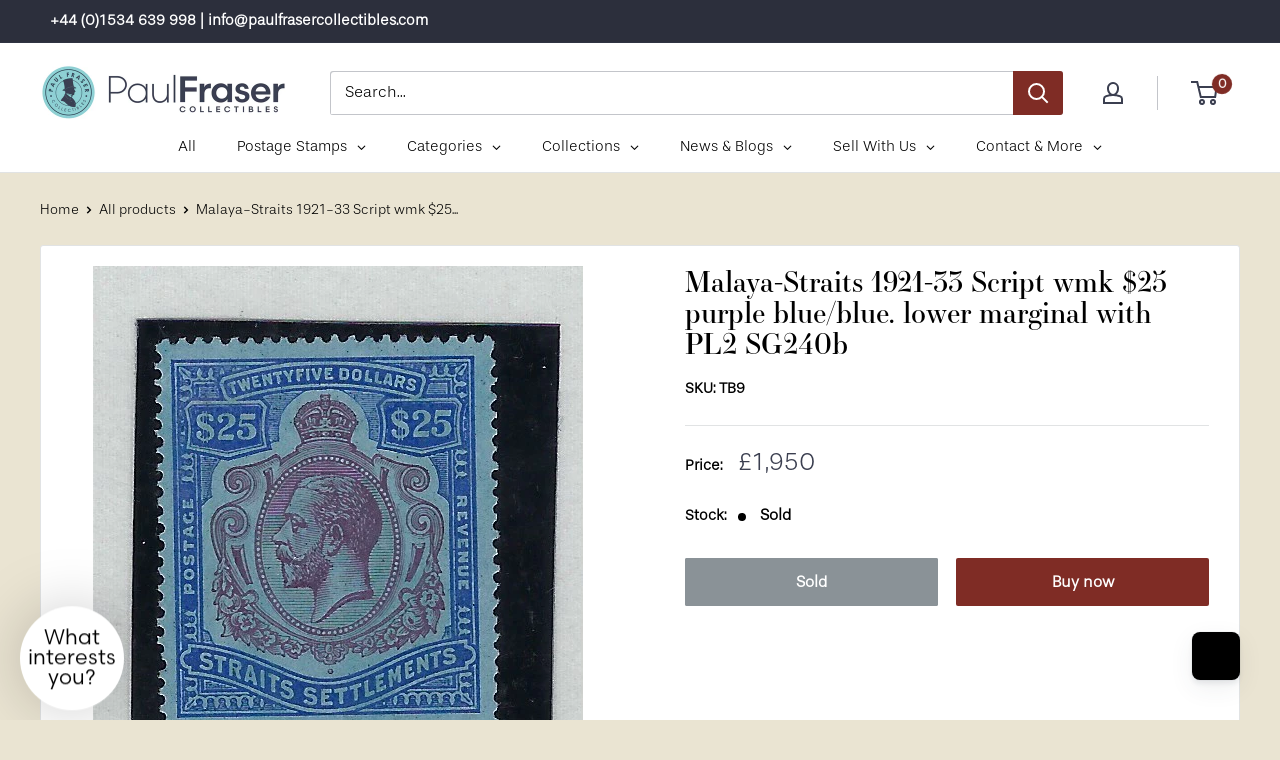

--- FILE ---
content_type: text/javascript
request_url: https://www.paulfrasercollectibles.com/cdn/shop/t/39/assets/magiczoomplus.sirv.js?v=51009372723995563431757074228
body_size: 2314
content:
var $lockMZUpdate=!1,$firstImageIsVideo=!1;mzOptions=mzOptions||{},mzOptions.onUpdate=function(){$lockMZUpdate||mtHighlightActiveSelector(),$lockMZUpdate=!1};var mtZoomIsReady=!1;mzOptions.onZoomReady=function(id){mtZoomIsReady=!0,$firstImageIsVideo||mtHighlightActiveSelector()};function mtIfZoomReady(fnc){if(!mtZoomIsReady){setTimeout(function(){mtIfZoomReady(fnc)},250);return}fnc()}function mtInitSelectors(selector){jQuery(selector).on(mzOptions&&mzOptions.selectorTrigger&&mzOptions.selectorTrigger=="hover"?"mouseover click":"click",function(e){var el=jQuery(this);if(el.attr("data-slide-id")=="spin"){var spinObj=document.getElementById("sirv-spin");spinObj&&typeof Sirv!="undefined"&&Sirv.exists(spinObj)}jQuery(".MagicToolboxContainer .MagicToolboxSlide.active-magic-slide iframe").length==1&&(jQuery(".MagicToolboxContainer .MagicToolboxSlide.active-magic-slide iframe")[0].src=jQuery(".MagicToolboxContainer .MagicToolboxSlide.active-magic-slide iframe")[0].src),jQuery(".MagicToolboxContainer .MagicToolboxSlide").removeClass("active-magic-slide"),jQuery('.MagicToolboxContainer .MagicToolboxSlide[data-slide-id="'+el.attr("data-slide-id")+'"]').addClass("active-magic-slide"),jQuery(".MagicToolboxContainer .MagicToolboxSelectorsContainer a").removeClass("active-magic-selector mz-thumb-selected"),el.addClass("active-magic-selector mz-thumb-selected"),e.preventDefault()})}function mtInitVideoSelectors(){jQuery(".MagicToolboxSlides div[data-video-url]").each(function(){if(!jQuery(this).data("processed")){var regex_youtube_short=/https?:\/\/youtu\.be\/([^\/]{1,})\/?/gm,regex_youtube_full=/https?:\/\/www\.youtube\.com\/watch\?v=(.*?)(&|$).*/gm,regex_youtube_embed=/https?:\/\/www\.youtube\.com\/embed\/(.{1,})/gm,regex_vimeo=/https?:\/\/vimeo\.com\/(.{1,})/gm,video_id,video_type,$videoURL=jQuery(this).attr("data-video-url").replace(/https\:\/\/player\.vimeo\.com\/video\/([0-9]{1,})/gm,"https://vimeo.com/$1"),m=regex_youtube_short.exec($videoURL);if(m)video_id=m[1],video_type="youtube";else{var m=regex_youtube_full.exec($videoURL);if(m)video_id=m[1],video_type="youtube";else{var m=regex_youtube_embed.exec($videoURL);if(m)video_id=m[1],video_type="youtube";else{var m=regex_vimeo.exec($videoURL);m&&(video_id=m[1],video_type="vimeo")}}}video_type=="youtube"?jQuery(this).html('<div class="magic-video-container"><iframe src="https://www.youtube.com/embed/'+video_id+'" frameborder="0" allowfullscreen></iframe></div>'):video_type=="vimeo"?jQuery(this).html('<div class="magic-video-container"><iframe src="https://player.vimeo.com/video/'+video_id+'" frameborder="0" webkitallowfullscreen mozallowfullscreen allowfullscreen></iframe></div>'):jQuery('div[data-slide-id="'+jQuery(this).attr("data-slide-id")+'"],a[data-slide-id="'+jQuery(this).attr("data-slide-id")+'"]').remove()}})}function mtHighlightActiveSelector(){typeof jQuery!="undefined"&&(jQuery(".MagicToolboxContainer .MagicToolboxSelectorsContainer a").removeClass("active-magic-selector"),jQuery(".MagicToolboxContainer .MagicToolboxSelectorsContainer a.mz-thumb-selected").addClass("active-magic-selector"))}function mtGetMaxSizes(){var $maxWidth=$maxHeight=1;return jQuery(".MagicToolboxSelectorsContainer a > img").each(function(){var img=jQuery(this);img.is(":visible")&&($maxHeight=Math.max($maxHeight,img.height()),$maxWidth=Math.max($maxWidth,img.width()))}),{width:$maxWidth,height:$maxHeight}}function mtInitSirv(){if(typeof SirvID=="undefined"||SirvID==""){initMagicScroll();return}SirvSpinPosition=="first"&&(SirvOptions={autostart:!0});var sirv=document.createElement("script");sirv.type="text/javascript",sirv.async=!0,sirv.src=document.location.protocol.replace("file:","http:")+"//scripts.sirv.com/sirv.js",document.getElementsByTagName("script")[0].parentNode.appendChild(sirv);var spinURL=document.location.protocol.replace("file:","https:")+"//"+SirvID+".sirv.com/"+SirvSpinsPath.replace(/{product\-id}/g,SirvProductID).replace(/{product\-sku}/g,SirvProductSKU).replace(/{product\-name}/g,SirvProductName);jQuery.ajax({url:spinURL,dataType:"jsonp",cache:!0,timeout:4e3,error:function(jqXHR,textStatus,errorThrown){initMagicScroll()},success:function(data,textStatus,jqXHR){mtInitSirvIcon(spinURL)}});for(var i in SirvVariants){var v_spinURL=document.location.protocol.replace("file:","http:")+"//"+SirvID+".sirv.com/"+SirvSpinsPath.replace(/{product\-id}/g,i).replace(/{product\-sku}/g,typeof SirvVariantsSKU[i].sku!="undefined"&&SirvVariantsSKU[i].sku!=""&&SirvVariantsSKU[i].sku!=null?SirvVariantsSKU[i].sku.replace("/",""):i).replace(/{product\-name}/g,SirvProductName+"-"+i);jQuery.ajax({url:v_spinURL,dataType:"jsonp",cache:"false",timeout:4e3,spinID:i,error:function(){SirvVariants[this.spinID]=!1},success:function(data){if(SirvVariants[this.spinID]=this.url.replace(/\?callback.*/gm,""),this.spinID==currentVariantID){if(SirvSpinPosition=="first")mtShowSirvVariant(currentVariantID);else{mtInitSirvIcon(SirvVariants[this.spinID]);var $h=SirvMaxHeight>0?"?h="+SirvMaxHeight:"";jQuery(".Sirv").attr("data-src",SirvVariants[this.spinID]+$h)}currentVariantID=0}}})}}function initMagicScroll(){jQuery("#msc-selectors-container").length&&MagicScroll.start()}function mtInitArrows(){jQuery(".MagicToolboxSlides .MagicToolboxSlides-arrow").on("click",function(e){var $selectorsContainer=jQuery(this).closest(".MagicToolboxContainer").find(".MagicToolboxSelectorsContainer"),$currentSelector=$selectorsContainer.find("a.active-magic-selector"),$newSelector=!1,$useScroll=jQuery("#msc-selectors-container").length,$forward=jQuery(this).hasClass("magic-next"),$mscItem,$mscCurItemId,$mscNewItemId;if($useScroll){if($mscItem=$currentSelector.parent(),$mscCurItemId=$mscItem.attr("data-item"),$mscItem=$forward?$mscItem.next():$mscItem.prev(),!$mscItem.length&&($mscItem=$selectorsContainer.find("div[data-item="+$mscCurItemId+"]"),$mscItem=$forward?$mscItem.first().next():$mscItem.last().prev(),!$mscItem.length&&($mscItem=$forward?$selectorsContainer.find(".mcs-item:first"):$selectorsContainer.find(".mcs-item:last"),!$mscItem.length))){e.preventDefault();return}$newSelector=$mscItem.find("a"),$mscNewItemId=$mscItem.attr("data-item"),$mscNewItemId=parseInt($mscNewItemId,10),MagicScroll.jump("msc-selectors-container",$mscNewItemId)}else $newSelector=$forward?$currentSelector.next("a"):$currentSelector.prev("a"),$newSelector.length||($newSelector=$forward?$selectorsContainer.find("a:first"):$selectorsContainer.find("a:last"));$newSelector.length&&($newSelector.trigger("click"),$newSelector.hasClass("mz-thumb")&&($lockMZUpdate=!0,MagicZoom.switchTo(jQuery(this).closest(".MagicToolboxContainer").find("a.MagicZoomPlus").attr("id"),$newSelector[0]))),e.preventDefault()})}function mtInitVariants(){window.slate&&slate.Variants&&slate.Variants.prototype._updateImages&&(slate.Variants.prototype._updateImagesOriginal=slate.Variants.prototype._updateImages,slate.Variants.prototype._updateImages=function(variant){var variantImage=variant.featured_image||{},currentVariantImage=this.currentVariant.featured_image||{};if(typeof SirvVariants!="undefined")if(typeof SirvVariants[variant.id]!="undefined"&&typeof SirvVariants[variant.id]=="string")mtShowSirvVariant(variant.id);else{if(!variant.featured_image||variantImage.src===currentVariantImage.src)return;var $s=$('a[data-variants*="'+variant.id+'"]');typeof MagicZoom!="undefined"&&$s.length&&MagicZoom.switchTo($s.closest(".MagicToolboxContainer").find(".MagicZoomPlus").attr("id"),$s.get(0))}return this._updateImagesOriginal.apply(this,arguments)}),window.slate&&slate.Variants&&slate.Variants.prototype._onSelectChange&&(slate.Variants.prototype._onSelectChangeOriginal=slate.Variants.prototype._onSelectChange,slate.Variants.prototype._onSelectChange=function(variant){var variant=this._getVariantFromOptions();if(typeof SirvVariants!="undefined")if(typeof SirvVariants[variant.id]!="undefined"&&typeof SirvVariants[variant.id]=="string")mtShowSirvVariant(variant.id);else{var $s=$('a[data-variants*="'+variant.id+'"]');typeof MagicZoom!="undefined"&&$s.length&&MagicZoom.switchTo($s.closest(".MagicToolboxContainer").find(".MagicZoomPlus").attr("id"),$s.get(0))}return this._onSelectChangeOriginal.apply(this,arguments)}),Shopify.OptionSelectors&&Shopify.OptionSelectors.prototype.updateSelectors&&(Shopify.OptionSelectors.prototype.updateSelectorsOriginal=Shopify.OptionSelectors.prototype.updateSelectors,Shopify.OptionSelectors.prototype.updateSelectors=function(index,option){var values=this.selectedValues(),variant=this.product.getVariant(values);if(variant&&typeof SirvVariants!="undefined")if(typeof SirvVariants!="undefined"&&typeof SirvVariants[variant.id]!="undefined"&&typeof SirvVariants[variant.id]=="string")mtShowSirvVariant(variant.id);else{var featuredImage=variant.featured_image;if(featuredImage){var largeImage=featuredImage.src,iSize=Shopify.Image.imageSize(jQuery("a.MagicZoomPlus img").first().attr("src")),smallImage=Shopify.Image.getSizedImageUrl(largeImage,iSize);featuredImage.product_id==SirvProductID&&mtIfZoomReady(function(){mtSwitchImage(largeImage,smallImage)})}}return this.updateSelectorsOriginal.apply(this,arguments)}),jQuery(document).on("variantImageSelected",function(e,variant){var $s=jQuery('a[data-variants*="'+variant.id+'"]');typeof MagicZoom!="undefined"&&$s.length&&MagicZoom.switchTo($s.closest(".MagicToolboxContainer").find(".MagicZoomPlus").attr("id"),$s.get(0))}),jQuery(window).on("shopify-variants:switch-variant product-variant-switch",function(){if(!arguments[1].firstLoad){var variant=arguments[1].variant,$s=jQuery('a[data-variants*="'+variant.id+'"]');typeof MagicZoom!="undefined"&&$s.length&&MagicZoom.switchTo($s.closest(".MagicToolboxContainer").find(".MagicZoomPlus").attr("id"),$s.get(0))}}),jQuery('div[data-section-id="product-template"]').on("theme:variants:changed",function(){var variant=arguments[1].id,$s=jQuery('a[data-variants*="'+variant+'"]');typeof MagicZoom!="undefined"&&$s.length&&MagicZoom.switchTo($s.closest(".MagicToolboxContainer").find(".MagicZoomPlus").attr("id"),$s.get(0))}),jQuery(".product-template").on("variant_change",function(){var variant=arguments[3],$s=jQuery('a[data-variants*="'+variant.id+'"]');typeof MagicZoom!="undefined"&&$s.length&&MagicZoom.switchTo($s.closest(".MagicToolboxContainer").find(".MagicZoomPlus").attr("id"),$s.get(0))}),jQuery('section[data-section-type="product"]').on("variant:changed",function(){var variant=arguments[0].originalEvent.detail.variant,$s=jQuery('a[data-variants*="'+variant.id+'"]');typeof MagicZoom!="undefined"&&$s.length&&MagicZoom.switchTo($s.closest(".MagicToolboxContainer").find(".MagicZoomPlus").attr("id"),$s.get(0))}),jQuery('[data-section-id="product-template"]').on("variant:changed",function(){var variant=arguments[0].originalEvent.detail.variant.id,$s=jQuery('a[data-variants*="'+variant+'"]');typeof MagicZoom!="undefined"&&$s.length&&MagicZoom.switchTo($s.closest(".MagicToolboxContainer").find(".MagicZoomPlus").attr("id"),$s.get(0))}),jQuery("div.product-section").on("variantChange",function(){var variant=arguments[0].variant,$s=jQuery('a[data-variants*="'+variant.id+'"]');typeof MagicZoom!="undefined"&&$s.length&&MagicZoom.switchTo($s.closest(".MagicToolboxContainer").find(".MagicZoomPlus").attr("id"),$s.get(0))})}function mtInitSirvIcon(spinURL){if(!jQuery('div[data-slide-id="spin"]').length){var $h=SirvMaxHeight>0?"?h="+SirvMaxHeight:"";jQuery(".MagicToolboxSlides").append('<div data-slide-id="spin" class="MagicToolboxSlide"><div class="Sirv" id="sirv-spin" data-src="'+spinURL+$h+'"></div></div>'),jQuery(".MagicToolboxContainer").removeClass("no-thumbnails"),jQuery(".MagicToolboxSelectorsContainer").show(),jQuery(".MagicToolboxSlides .MagicToolboxSlides-arrow").show();var sizes=mtGetMaxSizes();jQuery(".MagicToolboxSelectorsContainer a").length==0?(jQuery(".MagicToolboxSlides .MagicToolboxSlides-arrow").hide(),jQuery(".MagicToolboxSelectorsContainer").append(' <a data-slide-id="spin" href="#"><img id="SirvIcon" style="display:none;" src="'+SirvIconURL+'"/></a>')):SirvSpinPosition=="last"?jQuery(".MagicToolboxSelectorsContainer a:last").after(' <a data-slide-id="spin" href="#"><img id="SirvIcon" style="display:none;" src="'+SirvIconURL+'"/></a>'):SirvSpinPosition=="second"?jQuery(".MagicToolboxSelectorsContainer a:first").after(' <a data-slide-id="spin" href="#"><img id="SirvIcon" style="display:none;" src="'+SirvIconURL+'"/></a>'):jQuery(".MagicToolboxSelectorsContainer a:first").before(' <a data-slide-id="spin" href="#"><img id="SirvIcon" style="display:none;" src="'+SirvIconURL+'"/></a>'),jQuery(".MagicToolboxContainer").hasClass("layout-bottom")?jQuery("#SirvIcon").css("height",sizes.height+"px").show():jQuery("#SirvIcon").css("width",sizes.width+"px").show(),mtInitSelectors('.MagicToolboxSelectorsContainer a[data-slide-id="spin"]'),SirvSpinPosition=="first"&&(SirvVariants[currentVariantID]?(mtShowSirvVariant(currentVariantID),currentVariantID=0):jQuery('.MagicToolboxSelectorsContainer a[data-slide-id="spin"]').trigger("click")),jQuery(".MagicToolboxSelectorsContainer a").length==0&&(jQuery(".MagicToolboxContainer").addClass("no-thumbnails"),jQuery(".MagicToolboxSlides .MagicToolboxSlides-arrow, .MagicToolboxSelectorsContainer").hide(),jQuery('div[data-slide-id="zoom"]').removeClass("active-magic-slide"),jQuery('div[data-slide-id="spin"]').addClass("active-magic-slide"),Sirv.start()),initMagicScroll()}}function mtShowSirvVariant(variant_id){if(jQuery("#SirvIcon").length==0){var $useScroll=jQuery("#msc-selectors-container").length;$useScroll&&MagicScroll.stop(),mtInitSirvIcon(SirvVariants[variant_id])}typeof Sirv!="undefined"&&Sirv.stop();var $h=SirvMaxHeight>0?"?h="+SirvMaxHeight:"";jQuery('div[data-slide-id="spin"]').html('<div class="Sirv" id="sirv-spin" data-src="'+SirvVariants[variant_id]+$h+'"></div>'),jQuery('a[data-slide-id="spin"]').trigger("click")}function mtSwitchImage(largeImage,smallImage){var activeSlide=jQuery(".MagicToolboxContainer .active-magic-slide");activeSlide.attr("data-slide-id")=="spin"&&(activeSlide.removeClass("active-magic-slide"),jQuery('.MagicToolboxContainer .MagicToolboxSlide[data-slide-id="zoom"]').addClass("active-magic-slide")),jQuery(".mz-lens").length==0?(mtHighlightActiveSelector(),jQuery("a.MagicZoomPlus").attr("href",largeImage),jQuery("a.MagicZoomPlus img").first().attr("src",smallImage)):MagicZoom.update(jQuery("a.MagicZoomPlus").attr("id"),largeImage,smallImage)}function mtOnDomReady(fnc){if(typeof jQuery=="undefined"){setTimeout(function(){mtOnDomReady(fnc)},250);return}jQuery(document).ready(fnc)}function initmzp(){jQuery("#admin_bar_iframe").length&&jQuery(document.body).append('<style type="text/css">.mz-zoom-window { margin-top: -'+jQuery("#admin_bar_iframe").height()+"px; </style>"),mtInitVideoSelectors(".MagicToolboxSelectorsContainer a"),mtInitSelectors(".MagicToolboxSelectorsContainer a");var $firstVideoSelector=jQuery('[data-slide-num="0"][data-video-url]');$firstVideoSelector.length&&(jQuery('a[data-slide-id="'+$firstVideoSelector.attr("data-slide-id")+'"]').trigger("click"),$firstImageIsVideo=!0),mtInitSirv(),mtInitArrows(),mtInitVariants()}mtOnDomReady(function(){initmzp()});
//# sourceMappingURL=/cdn/shop/t/39/assets/magiczoomplus.sirv.js.map?v=51009372723995563431757074228


--- FILE ---
content_type: text/javascript
request_url: https://www.paulfrasercollectibles.com/cdn/shop/t/39/assets/globo.alsobought.data.js?v=59857907357739834861757074226
body_size: 1537
content:
globoRelatedProductsConfig.manualRecommendations = {"9626000583":["9523938439","5819203223712","9523934919","2255136456763","9625996039","7056370204832"],"9523938439":["9626000583","5819203223712","9523934919","2255136456763","9625996039","7056370204832"],"5819203223712":["9626000583","9523938439","9523934919","2255136456763","9625996039","7056370204832"],"9523934919":["9626000583","9523938439","5819203223712","2255136456763","9625996039","7056370204832"],"2255136456763":["9626000583","9523938439","5819203223712","9523934919","9625996039","7056370204832"],"9625996039":["9626000583","9523938439","5819203223712","9523934919","2255136456763","7056370204832"],"7056370204832":["9626000583","9523938439","5819203223712","9523934919","2255136456763","9625996039"],"9523939335":["5825097597088","9523956167","9523946887","9523938759","5915822850208","9523937223","9523933959","9523937671","9625423175","6796544147616","10116396935"],"5825097597088":["9523939335","9523956167","9523946887","9523938759","5915822850208","9523937223","9523933959","9523937671","9625423175","6796544147616","10116396935"],"9523937671":["5825097597088","9523939335","9523956167","9523946887","9523938759","5915822850208","9523937223","9523933959","9625423175","6796544147616","10116396935"],"9523933959":["5825097597088","9523939335","9523956167","9523946887","9523938759","5915822850208","9523937223","9523937671","9625423175","6796544147616","10116396935"],"9523937223":["5825097597088","9523939335","9523956167","9523946887","9523938759","5915822850208","9523933959","9523937671","9625423175","6796544147616","10116396935"],"9523938759":["5825097597088","9523939335","9523956167","9523946887","5915822850208","9523937223","9523933959","9523937671","9625423175","6796544147616","10116396935"],"5915822850208":["5825097597088","9523939335","9523956167","9523946887","9523938759","9523937223","9523933959","9523937671","9625423175","6796544147616","10116396935"],"9523956167":["5825097597088","9523939335","9523946887","9523938759","5915822850208","9523937223","9523933959","9523937671","9625423175","6796544147616","10116396935"],"9523946887":["5825097597088","9523939335","9523956167","9523938759","5915822850208","9523937223","9523933959","9523937671","9625423175","6796544147616","10116396935"],"9625423175":["5825097597088","9523939335","9523956167","9523946887","9523938759","5915822850208","9523937223","9523933959","9523937671","6796544147616","10116396935"],"6796544147616":["5825097597088","9523939335","9523956167","9523946887","9523938759","5915822850208","9523937223","9523933959","9523937671","9625423175","10116396935"],"10116396935":["5825097597088","9523939335","9523956167","9523946887","9523938759","5915822850208","9523937223","9523933959","9523937671","9625423175","6796544147616"],"2280296480827":["5926914228384","10041543431","10807473863","5821546561696","5844495171744","7055115944096"],"5926914228384":["2280296480827","10041543431","10807473863","5821546561696","5844495171744","7055115944096"],"10041543431":["2280296480827","5926914228384","10807473863","5821546561696","5844495171744","7055115944096"],"10807473863":["2280296480827","5926914228384","10041543431","5821546561696","5844495171744","7055115944096"],"5821546561696":["2280296480827","5926914228384","10041543431","10807473863","5844495171744","7055115944096"],"5844495171744":["2280296480827","5926914228384","10041543431","10807473863","5821546561696","7055115944096"],"7055115944096":["2280296480827","5926914228384","10041543431","10807473863","5821546561696","5844495171744"],"6732834767008":["9625549063","6908465283232","5819326267552","1466609598523","9523968967","6791433879712"],"9625549063":["6732834767008","6908465283232","5819326267552","1466609598523","9523968967","6791433879712"],"6908465283232":["6732834767008","9625549063","5819326267552","1466609598523","9523968967","6791433879712"],"5819326267552":["6732834767008","9625549063","6908465283232","1466609598523","9523968967","6791433879712"],"1466609598523":["6732834767008","9625549063","6908465283232","5819326267552","9523968967","6791433879712"],"9523968967":["6732834767008","9625549063","6908465283232","5819326267552","1466609598523","6791433879712"],"6791433879712":["6732834767008","9625549063","6908465283232","5819326267552","1466609598523","9523968967"],"5825180958880":["7059849740448","2245483724859","9523936327","9523937927","9523935111","5771743035552","9523932615"],"9523935111":["7059849740448","2245483724859","9523936327","9523937927","5825180958880","5771743035552","9523932615"],"9523937927":["7059849740448","2245483724859","9523936327","9523935111","5825180958880","5771743035552","9523932615"],"9523936327":["7059849740448","2245483724859","9523937927","9523935111","5825180958880","5771743035552","9523932615"],"2245483724859":["7059849740448","9523936327","9523937927","9523935111","5825180958880","5771743035552","9523932615"],"7059849740448":["2245483724859","9523936327","9523937927","9523935111","5825180958880","5771743035552","9523932615"],"9626063687":["4444832333962","10205190983","5969796006048"],"4444832333962":["9626063687","10205190983","5969796006048"],"10205190983":["9626063687","4444832333962","5969796006048"],"5969796006048":["9626063687","4444832333962","10205190983"],"9523967111":["4444621406346","6707138068640","5825358135456","9523942535","9523942215","11036812871","9523966663","9523951815","9523952455","9523942343"],"4444621406346":["9523967111","6707138068640","5825358135456","9523942535","9523942215","11036812871","9523966663","9523951815","9523952455","9523942343"],"6707138068640":["9523967111","4444621406346","5825358135456","9523942535","9523942215","11036812871","9523966663","9523951815","9523952455","9523942343"],"5825358135456":["9523967111","4444621406346","6707138068640","9523942535","9523942215","11036812871","9523966663","9523951815","9523952455","9523942343"],"9523942535":["9523967111","4444621406346","6707138068640","5825358135456","9523942215","11036812871","9523966663","9523951815","9523952455","9523942343"],"9523942215":["9523967111","4444621406346","6707138068640","5825358135456","9523942535","11036812871","9523966663","9523951815","9523952455","9523942343"],"11036812871":["9523967111","4444621406346","6707138068640","5825358135456","9523942535","9523942215","9523966663","9523951815","9523952455","9523942343"],"9523966663":["9523967111","4444621406346","6707138068640","5825358135456","9523942535","9523942215","11036812871","9523951815","9523952455","9523942343"],"9523951815":["9523967111","4444621406346","6707138068640","5825358135456","9523942535","9523942215","11036812871","9523966663","9523952455","9523942343"],"9523952455":["9523967111","4444621406346","6707138068640","5825358135456","9523942535","9523942215","11036812871","9523966663","9523951815","9523942343"],"9523942343":["9523967111","4444621406346","6707138068640","5825358135456","9523942535","9523942215","11036812871","9523966663","9523951815","9523952455"],"5979067973792":["9625508999","9523963655","9523967623","5819263025312","9523964359","5855635832992","2169610895419","4168243773578","2291283558459","2290515312699","9523949447","4379490353290"],"4379490353290":["9625508999","9523963655","9523967623","5819263025312","9523964359","5855635832992","2169610895419","4168243773578","2291283558459","2290515312699","9523949447","5979067973792"],"9523949447":["9625508999","9523963655","9523967623","5819263025312","9523964359","5855635832992","2169610895419","4168243773578","2291283558459","2290515312699","4379490353290","5979067973792"],"2290515312699":["9625508999","9523963655","9523967623","5819263025312","9523964359","5855635832992","2169610895419","4168243773578","2291283558459","9523949447","4379490353290","5979067973792"],"2291283558459":["9625508999","9523963655","9523967623","5819263025312","9523964359","5855635832992","2169610895419","4168243773578","2290515312699","9523949447","4379490353290","5979067973792"],"4168243773578":["9625508999","9523963655","9523967623","5819263025312","9523964359","5855635832992","2169610895419","2291283558459","2290515312699","9523949447","4379490353290","5979067973792"],"2169610895419":["9625508999","9523963655","9523967623","5819263025312","9523964359","5855635832992","4168243773578","2291283558459","2290515312699","9523949447","4379490353290","5979067973792"],"593642848288":["9625508999","9523963655","9523967623","5819263025312","9523964359","5855635832992","2169610895419","4168243773578","2291283558459","2290515312699","9523949447","4379490353290","5979067973792"],"5855635832992":["9625508999","9523963655","9523967623","5819263025312","9523964359","2169610895419","4168243773578","2291283558459","2290515312699","9523949447","4379490353290","5979067973792"],"9523964359":["5855635832992","2169610895419","4168243773578","2291283558459","9523949447","4379490353290","9625508999","9523963655","9523967623","5819263025312"],"5819263025312":["5855635832992","2169610895419","4168243773578","2291283558459","9523949447","4379490353290","9625508999","9523963655","9523967623","9523964359"],"9523935239":["5855635832992","2169610895419","4168243773578","2291283558459","9523949447","4379490353290","9625508999","9523963655","9523967623","5819263025312","9523964359"],"9523967623":["5855635832992","2169610895419","4168243773578","2291283558459","9523949447","4379490353290","9625508999","9523963655","5819263025312","9523964359"],"9523963655":["5855635832992","2169610895419","4168243773578","2291283558459","9523949447","4379490353290","9625508999","9523967623","5819263025312","9523964359"],"9625508999":["5855635832992","2169610895419","4168243773578","2291283558459","9523949447","4379490353290","9523963655","9523967623","5819263025312","9523964359"],"2329234079803":["5992382267552","6810887979168"],"6810887979168":["5992382267552","2329234079803"],"5992382267552":["6810887979168","2329234079803"],"2285147553851":["9523961415","2284443271227","2059846811707","9523937031","9964818439","5892580606112","9626123591"],"9523961415":["2285147553851","2284443271227","2059846811707","9523937031","9964818439","5892580606112","9626123591"],"2284443271227":["9523961415","2285147553851","2059846811707","9523937031","9964818439","5892580606112","9626123591"],"2059846811707":["9523961415","2285147553851","2284443271227","9523937031","9964818439","5892580606112","9626123591"],"9523937031":["9523961415","2285147553851","2284443271227","2059846811707","9964818439","5892580606112","9626123591"],"9964818439":["9523961415","2285147553851","2284443271227","2059846811707","9523937031","5892580606112","9626123591"],"5892580606112":["9523961415","2285147553851","2284443271227","2059846811707","9523937031","9964818439","9626123591"],"9626123591":["9523961415","2285147553851","2284443271227","2059846811707","9523937031","9964818439","5892580606112"],"2284529025083":["1429799698491","5992301101216","5992223309984"],"1429799698491":["2284529025083","5992301101216","5992223309984"],"5992301101216":["2284529025083","1429799698491","5992223309984"],"5992223309984":["2284529025083","1429799698491","5992301101216"],"9523940935":["9523942023","5819604107424","5819470610592","9523941255","5821660758176"],"9523942023":["9523940935","5819604107424","5819470610592","9523941255","5821660758176"],"5819604107424":["9523940935","9523942023","5819470610592","9523941255","5821660758176"],"5819470610592":["9523940935","9523942023","5819604107424","9523941255","5821660758176"],"9523941255":["9523940935","9523942023","5819604107424","5819470610592","5821660758176"],"5821660758176":["9523940935","9523942023","5819604107424","5819470610592","9523941255"],"5821519888544":["2340247470139","6750185816224"],"2340247470139":["5821519888544","6750185816224"],"6750185816224":["5821519888544","2340247470139"],"9958363207":["10435811975","10181468935","6651645722784","578776268832","5819308703904","4580675092618","1466168246331","1466267238459","11024388807"],"10435811975":["10181468935","6651645722784","578776268832","5819308703904","4580675092618","1466168246331","1466267238459","9958363207","11024388807"],"10181468935":["10435811975","6651645722784","578776268832","5819308703904","4580675092618","1466168246331","1466267238459","9958363207","11024388807"],"6651645722784":["10435811975","10181468935","578776268832","5819308703904","4580675092618","1466168246331","1466267238459","9958363207","11024388807"],"578776268832":["10435811975","10181468935","6651645722784","5819308703904","4580675092618","1466168246331","1466267238459","9958363207","11024388807"],"5819308703904":["10435811975","10181468935","6651645722784","578776268832","4580675092618","1466168246331","1466267238459","9958363207","11024388807"],"1466168246331":["10435811975","10181468935","6651645722784","578776268832","5819308703904","4580675092618","1466267238459","9958363207","11024388807"],"1466267238459":["10435811975","10181468935","6651645722784","578776268832","5819308703904","4580675092618","1466168246331","9958363207","11024388807"],"11024388807":["10435811975","10181468935","6651645722784","578776268832","5819308703904","4580675092618","1466168246331","1466267238459","9958363207"],"1487059779643":["6707040125088","6707050119328"],"6707040125088":["1487059779643","6707050119328"],"6707050119328":["1487059779643","6707040125088"],"7045391515808":["5844445429920"],"5844445429920":["7045391515808"],"5844566802592":["5822022975648"],"5822022975648":["5844566802592"],"1429895184443":["778879369320","636601630752","5992197259424","5844394180768","9523945607","9523950151","9523964487","5821650501792","5821592862880","7007726862496","1416111226939","778884644968","10920396423","1985235648571","1920104857659","5895406649504","10782820551","5354339762336","5500964503712"],"5500964503712":["778879369320","636601630752","5992197259424","5844394180768","9523945607","9523950151","9523964487","5821650501792","5821592862880","7007726862496","1416111226939","778884644968","10920396423","1985235648571","1920104857659","5895406649504","10782820551","5354339762336","1429895184443"],"7003883602080":["9625557639","7003863810208","1513010954299"],"10782820551":["778879369320","636601630752","5992197259424","5844394180768","9523945607","9523950151","9523964487","5821650501792","5821592862880","7007726862496","1416111226939","778884644968","10920396423","1985235648571","1920104857659","5895406649504","5354339762336","1429895184443","5500964503712"],"5354339762336":["778879369320","636601630752","5992197259424","5844394180768","9523945607","9523950151","9523964487","5821650501792","5821592862880","7007726862496","1416111226939","778884644968","10920396423","1985235648571","1920104857659","5895406649504","10782820551","1429895184443","5500964503712"],"5895406649504":["778879369320","636601630752","5992197259424","5844394180768","9523945607","9523950151","9523964487","5821650501792","5821592862880","7007726862496","1416111226939","778884644968","10920396423","1985235648571","1920104857659","10782820551","5354339762336","1429895184443","5500964503712"],"778879369320":["6732833882272","5500964503712","5354339762336","5895406649504","1920104857659","636601630752","5992197259424","5844394180768","9523945607","9523950151","9523964487","5821650501792","5821592862880","7007726862496","1416111226939","778884644968","10920396423","1985235648571"],"636601630752":["5500964503712","5354339762336","5895406649504","1920104857659","778879369320","5992197259424","5844394180768","9523945607","9523950151","9523964487","5821650501792","5821592862880","7007726862496","1416111226939","778884644968","10920396423","1985235648571"],"5992197259424":["5500964503712","5354339762336","5895406649504","1920104857659","778879369320","636601630752","5844394180768","9523945607","9523950151","9523964487","5821650501792","5821592862880","7007726862496","1416111226939","778884644968","10920396423","1985235648571"],"5844394180768":["5500964503712","5354339762336","5895406649504","1920104857659","778879369320","636601630752","5992197259424","9523945607","9523950151","9523964487","5821650501792","5821592862880","7007726862496","1416111226939","778884644968","10920396423","1985235648571"],"9523945607":["5500964503712","5354339762336","5895406649504","1920104857659","778879369320","636601630752","5992197259424","5844394180768","9523950151","9523964487","5821650501792","5821592862880","7007726862496","1416111226939","778884644968","10920396423","1985235648571"],"9523950151":["5500964503712","5354339762336","5895406649504","1920104857659","778879369320","636601630752","5992197259424","5844394180768","9523945607","9523964487","5821650501792","5821592862880","7007726862496","1416111226939","778884644968","10920396423","1985235648571"],"9523964487":["5500964503712","5354339762336","5895406649504","1920104857659","778879369320","636601630752","5992197259424","5844394180768","9523945607","9523950151","5821650501792","5821592862880","7007726862496","1416111226939","778884644968","10920396423","1985235648571"],"5821650501792":["5500964503712","5354339762336","5895406649504","1920104857659","778879369320","636601630752","5992197259424","5844394180768","9523945607","9523950151","9523964487","5821592862880","7007726862496","1416111226939","778884644968","10920396423","1985235648571"],"5821592862880":["5500964503712","5354339762336","5895406649504","1920104857659","778879369320","636601630752","5992197259424","5844394180768","9523945607","9523950151","9523964487","5821650501792","7007726862496","1416111226939","778884644968","10920396423","1985235648571"],"7007726862496":["6732833882272","5500964503712","5354339762336","5895406649504","1920104857659","778879369320","636601630752","5992197259424","5844394180768","9523945607","9523950151","9523964487","5821650501792","5821592862880","1416111226939","778884644968","10920396423","1985235648571"],"1416111226939":["5500964503712","5354339762336","5895406649504","1920104857659","778879369320","636601630752","5992197259424","5844394180768","9523945607","9523950151","9523964487","5821650501792","5821592862880","7007726862496","778884644968","10920396423","1985235648571"],"778884644968":["5500964503712","5354339762336","5895406649504","1920104857659","778879369320","636601630752","5992197259424","5844394180768","9523945607","9523950151","9523964487","5821650501792","5821592862880","7007726862496","1416111226939","10920396423","1985235648571"],"10920396423":["5500964503712","5354339762336","5895406649504","1920104857659","778879369320","636601630752","5992197259424","5844394180768","9523945607","9523950151","9523964487","5821650501792","5821592862880","7007726862496","1416111226939","778884644968","1985235648571"],"1985235648571":["5500964503712","5354339762336","5895406649504","1920104857659","778879369320","636601630752","5992197259424","5844394180768","9523945607","9523950151","9523964487","5821650501792","5821592862880","7007726862496","1416111226939","778884644968","10920396423"],"4512084525194":["5825180958880","9523935111","9523937927","9523936327","2245483724859","7059849740448"],"4512062734474":["5825180958880","9523935111","9523937927","9523936327","2245483724859","7059849740448"],"6825952870560":["9523936135"],"9523936135":["6825952870560"],"6821083447456":["9626212807","6608635560096","9523955783"],"9626212807":["6821083447456","6608635560096","9523955783"],"9523955783":["6821083447456","9626212807","6608635560096"],"6608635560096":["6821083447456","9626212807","9523955783"],"9523956679":["9523936839","9523936711"],"9523936711":["9523936839","9523956679"],"9523936839":["9523936711","9523956679"],"1513010954299":["9625557639","7003863810208","7003883602080"],"7003863810208":["9625557639","1513010954299","7003883602080"],"9625557639":["7003863810208","1513010954299","7003883602080"],"9626226887":["5892692705440","9625523399","10072430343","1787432239163","2284556877883","6540430180512","5860465639584"],"5892692705440":["9626226887","9625523399","10072430343","1787432239163","2284556877883","6540430180512","5860465639584"],"5860465639584":["9626226887","5892692705440","9625523399","10072430343","1787432239163","2284556877883","6540430180512"],"6540430180512":["9626226887","5892692705440","9625523399","10072430343","1787432239163","2284556877883","5860465639584"],"2284556877883":["9626226887","5892692705440","9625523399","10072430343","1787432239163","6540430180512","5860465639584"],"1787432239163":["9626226887","5892692705440","9625523399","10072430343","2284556877883","6540430180512","5860465639584"],"10072430343":["9626226887","5892692705440","9625523399","1787432239163","2284556877883","6540430180512","5860465639584"],"9625523399":["9626226887","5892692705440","10072430343","1787432239163","2284556877883","6540430180512","5860465639584"],"6732833882272":["778879369320","636601630752","5992197259424","5844394180768","9523945607","9523950151","5821650501792","5821592862880","7007726862496","1416111226939","10920396423"],"5266450383008":["5844261535904","9523973383","10775370759","9523933255","2060109119547","6836667416736","9523933447","2169660440635","10183853447","9523953735"],"5844261535904":["9523973383","10775370759","9523933255","2060109119547","6836667416736","9523933447","2169660440635","10183853447","9523953735"],"9523973383":["5844261535904","10775370759","9523933255","2060109119547","6836667416736","9523933447","2169660440635","10183853447","9523953735"],"10775370759":["5844261535904","9523973383","9523933255","2060109119547","6836667416736","9523933447","2169660440635","10183853447","9523953735"],"9523933447":["5844261535904","9523973383","10775370759","9523933255","2060109119547","6836667416736","2169660440635","10183853447","9523953735"],"6836667416736":["5844261535904","9523973383","10775370759","9523933255","2060109119547","9523933447","2169660440635","10183853447","9523953735"],"2060109119547":["5844261535904","9523973383","10775370759","9523933255","6836667416736","9523933447","2169660440635","10183853447","9523953735"],"9523933255":["5844261535904","9523973383","10775370759","2060109119547","6836667416736","9523933447","2169660440635","10183853447","9523953735"],"9523953735":["5844261535904","9523973383","10775370759","9523933255","2060109119547","6836667416736","9523933447","2169660440635","10183853447"],"10183853447":["5844261535904","9523973383","10775370759","9523933255","2060109119547","6836667416736","9523933447","2169660440635","9523953735"],"2169660440635":["5844261535904","9523973383","10775370759","9523933255","2060109119547","6836667416736","9523933447","10183853447","9523953735"],"2066020401211":["2295098638395"],"2295098638395":["2066020401211"],"6904135385248":["2245500076091","6707076333728","7004674654368","7004356935840","6707065946272","6732830081184"],"2245500076091":["6904135385248","6707076333728","7004674654368","7004356935840","6707065946272","6732830081184"],"6707076333728":["2245500076091","6904135385248","7004674654368","7004356935840","6707065946272","6732830081184"],"7004674654368":["2245500076091","6904135385248","6707076333728","7004356935840","6707065946272","6732830081184"],"7004356935840":["2245500076091","6904135385248","6707076333728","7004674654368","6707065946272","6732830081184"],"6707065946272":["2245500076091","6904135385248","6707076333728","7004674654368","7004356935840","6732830081184"],"6732830081184":["2245500076091","6904135385248","6707076333728","7004674654368","7004356935840","6707065946272"],"6904163074208":["7004063727776","6595601334432"],"6595601334432":["7004063727776","6904163074208"],"7004063727776":["6595601334432","6904163074208"],"6732832604320":["1919885541435","5044426702986","1513341845563","5990417465504"],"5990417465504":["6732832604320","1919885541435","5044426702986","1513341845563"],"1513341845563":["6732832604320","1919885541435","5044426702986","5990417465504"],"5044426702986":["6732832604320","1919885541435","1513341845563","5990417465504"]};
globoRelatedProductsConfig.manualVendors = [];
globoRelatedProductsConfig.manualTags = [];
globoRelatedProductsConfig.manualProductTypes = [];
globoRelatedProductsConfig.manualCollections = [];